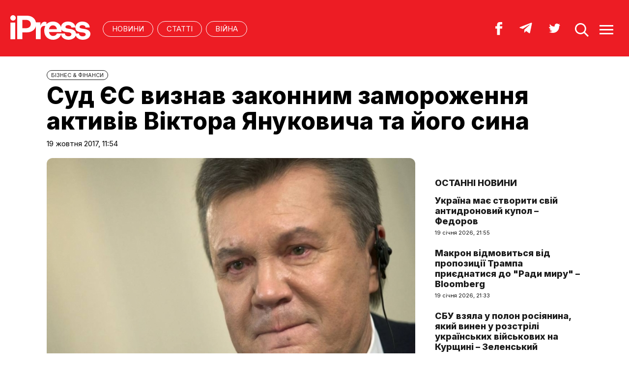

--- FILE ---
content_type: text/html; charset=UTF-8
request_url: https://ipress.ua/news/sud_yes_vyznav_zakonnym_zamorozhennya_aktyviv_viktora_yanukovycha_ta_yogo_syna_230383.html
body_size: 9714
content:
<!DOCTYPE html>
<html lang="uk">
<head>
<meta http-equiv="Content-Type" content="text/html; charset=UTF-8" />
<title>Суд ЄС визнав законним замороження активів Віктора Януковича та його сина - iPress.ua </title>
<meta name="description" content="Суд Європейського союзу виніс рішення за апеляційною скаргою колишнього президента України Віктора Януковича та його сина Олександра щодо санкцій, накладених на них в ЄС у 2015-2016 роках.">
<meta name="keywords" content="новини, проти, рішення, ЄС, санкцій, Януковича, Європейського">
<meta name="robots" content="index, follow">
<link rel="canonical" href="https://ipress.ua/news/sud_yes_vyznav_zakonnym_zamorozhennya_aktyviv_viktora_yanukovycha_ta_yogo_syna_230383.html" />
<link rel="alternate" hreflang="uk_UA" href="https://ipress.ua/news/sud_yes_vyznav_zakonnym_zamorozhennya_aktyviv_viktora_yanukovycha_ta_yogo_syna_230383.html" />
<link rel="apple-touch-icon" sizes="180x180" href="/apple-touch-icon.png?v=2.0.1">
<link rel="icon" type="image/png" sizes="32x32" href="/favicon-32x32.png?v=2.0.1">
<link rel="icon" type="image/png" sizes="16x16" href="/favicon-16x16.png?v=2.0.1">
<link rel="manifest" href="/site.webmanifest?v=2.0.1">
<link rel="mask-icon" href="/safari-pinned-tab.svg?v=2.0.1" color="#ed1c24">
<link rel="shortcut icon" href="/favicon.ico?v=2.0.1">
<meta name="msapplication-TileColor" content="#da532c">
<meta name="theme-color" content="#ffffff">
<meta name="twitter:card" content="summary_large_image">
<meta name="twitter:site" content="@IPressUA">
<meta name="twitter:creator" content="@IPressUA">
<meta name="twitter:title" content="Суд ЄС визнав законним замороження активів Віктора Януковича та його сина - iPress.ua ">
<meta name="twitter:description" content="Суд Європейського союзу виніс рішення за апеляційною скаргою колишнього президента України Віктора Януковича та його сина Олександра щодо санкцій, накладених на них в ЄС у 2015-2016 роках.">
<meta name="twitter:image:src" content="https://ipress.ua/media/gallery/full/y/a/yanukovich_0f36d.jpg" />
<meta property="og:title" content="Суд ЄС визнав законним замороження активів Віктора Януковича та його сина" />
<meta property="og:type" content="article" />
<meta property="og:url" content="https://ipress.ua/news/sud_yes_vyznav_zakonnym_zamorozhennya_aktyviv_viktora_yanukovycha_ta_yogo_syna_230383.html"/>
<meta property="og:image" content="https://ipress.ua/media/gallery/full/y/a/yanukovich_0f36d.jpg" />

<meta property="og:description" content="Суд Європейського союзу виніс рішення за апеляційною скаргою колишнього президента України Віктора Януковича та його сина Олександра щодо санкцій, накладених на них в ЄС у 2015-2016 роках."/>
<meta property="og:site_name" content="ipress.ua" />
<meta property="article:publisher" content="https://www.facebook.com/Ipressua" />
<meta property="fb:admins" content="100001444729428"/>
<meta property="fb:app_id" content="727655060604141"/>

<link rel="alternate" type="application/rss+xml" title="RSS 2.0" href="https://ipress.ua/rss/export.rss" />
<meta name="viewport" content="width=device-width,initial-scale=1,maximum-scale=1,user-scalable=yes">
<link rel="preconnect" href="https://fonts.googleapis.com">
<link rel="preconnect" href="https://fonts.gstatic.com" crossorigin>
<link href="https://fonts.googleapis.com/css2?family=Inter:wght@400;800&display=swap" rel="stylesheet">
<link rel="stylesheet" href="/css/index.css?v=202305261720">
<script src="/js/jquery-3.4.1.min.js"></script> 
<script src="/js/common.js?v=202301061030"></script>

<style>#google_pedestal_container {display: none;} .google-auto-placed {display: none;} #mys-wrapper{display: none;}</style>


<script>
(function(i,s,o,g,r,a,m){i['GoogleAnalyticsObject']=r;i[r]=i[r]||function(){
(i[r].q=i[r].q||[]).push(arguments)},i[r].l=1*new Date();a=s.createElement(o),
m=s.getElementsByTagName(o)[0];a.async=1;a.src=g;m.parentNode.insertBefore(a,m)
})(window,document,'script','//www.google-analytics.com/analytics.js','ga');
ga('create', 'UA-32197939-1', 'ipress.ua');
ga('require', 'displayfeatures');
ga('send', 'pageview');
</script>
<!-- Google Tag Manager -->
<script>(function(w,d,s,l,i){w[l]=w[l]||[];w[l].push({'gtm.start':
new Date().getTime(),event:'gtm.js'});var f=d.getElementsByTagName(s)[0],
j=d.createElement(s),dl=l!='dataLayer'?'&l='+l:'';j.async=true;j.src='https://www.googletagmanager.com/gtm.js?id='+i+dl;f.parentNode.insertBefore(j,f);
})(window,document,'script','dataLayer','GTM-PTSSR4V');</script>
<!-- End Google Tag Manager -->
</head>
<body>
<div class="section_header">
	<div class="container_main">
		<div class="header_wrapper">
			<div class="header_logo"><a href="https://ipress.ua/"><img src="/i/ipress_logo.svg" alt="iPress"/></a></div>
			<div class="header_menu">
				<ul class="top_menu" style="text-align-last:unset;">
					<li class="top_menu_item"> <a href="https://ipress.ua/news">НОВИНИ</a> </li>
					<li class="top_menu_item"> <a href="https://ipress.ua/articles">СТАТТІ</a> </li>
					
    <li class="top_menu_item"> <a href="https://ipress.ua/topthemes/viyna-v-ukrayini/">Війна</a> </li>

	

				</ul>
			</div>
			<div class="header_buttons">
				<a href="https://www.facebook.com/Ipressua" target="_blank" class="header_button_item"><img alt="Facebook iPress" title="Facebook iPress" src="/i/ico_p_fb_w.svg"></a>
				<a href="https://t.me/iPressUAUA" target="_blank" class="header_button_item"><img alt="Telegram iPress" title="Telegram iPress" src="/i/ico_p_telegram_w.svg"></a>
				<a href="https://twitter.com/IPressUA" target="_blank" class="header_button_item"><img alt="Twitter iPress" title="Twitter iPress" src="/i/ico_p_twitter_w.svg"></a>
				<a href="javascript:void(0);" onclick="return false;" class="header_button_item search-link"><img alt="search" src="/i/ico_p_search.svg"></a>
				<a href="javascript:void(0);" onclick="return false;" class="header_button_item menu-link"><img alt="menu" src="/i/ico_p_menu.svg"></a>
			</div>
			<style>
			@media screen and (max-width: 580px) {
				.header_buttons a.header_button_item:nth-child(3) { display: none; }
				.header_buttons a.header_button_item { margin-right: 0; }
			}
			</style>
		</div>
	</div>
</div>

<!-- menu b -->
<div class="modal_menu modal_local">
	<div class="container_main">
		<div class="modal_menu_button close-link-menu"> <a onclick="return false;" href="javascript:void(0);"><img alt="close" src="/i/ico_p_close.svg"></a> </div>
	</div>
	<div class="container_main container_main_menu">
		<div class="container_main_menu container_main_menu_item container_main_menu_item_bg">
			<div class="container_main_menu_title">Матеріали:</div>
			<ul class="top_menu">
				<li class="top_menu_item"> <a href="https://ipress.ua/news">НОВИНИ</a> </li>
				<li class="top_menu_item"> <a href="https://ipress.ua/articles">СТАТТІ</a> </li>
			</ul>
		</div>
		<div class="container_main_menu container_main_menu_item">
			<div class="container_main_menu_title">Теми:</div>
			<ul class="top_menu">
				
    <li class="top_menu_item"> <a href="https://ipress.ua/topthemes/viyna-v-ukrayini/">Війна</a> </li>

	

			</ul>
		</div>
		<div class="container_main_menu container_main_menu_item">
			<ul class="services_menu">
					<li class="services_menu_item"> <a href="https://ipress.ua/redaktsiya/">Редакція</a> </li>
                    <li class="services_menu_item"> <a href="https://ipress.ua/reklama/">Реклама</a> </li>
					<li class="services_menu_item"> <a href="https://ipress.ua/pravyla-korystuvannya-saytom/">Правила користування</a> </li>
					<li class="services_menu_item"> <a href="https://ipress.ua/dogovir-pro-korystuvannya-saytom/">Договір про користування</a> </li>
				</ul>
		</div>
		<div class="container_main_menu container_main_menu_item">
			<div class="social_buttons">
				<div>
					<a href="https://www.facebook.com/Ipressua" target="_blank" class="social_button_item"><img alt="Facebook iPress" title="Facebook iPress" src="/i/ico_p_fb_w.svg"></a>
					<a href="https://t.me/iPressUAUA" target="_blank" class="social_button_item"><img alt="Telegram iPress" title="Telegram iPress" src="/i/ico_p_telegram_w.svg"></a>
					<a href="https://twitter.com/IPressUA" target="_blank" class="social_button_item"><img alt="Twitter iPress" title="Twitter iPress" src="/i/ico_p_twitter_w.svg"></a>
				</div>
			</div>
		</div>
	</div>
</div>
<!-- menu e -->

<!-- search b -->
<div class="modal modal_search modal_local">
	<div class="container_main">
		<div class="modal_menu_button close-link-search"> <a onclick="return false;" href="javascript:void(0);"><img alt="close" src="/i/ico_p_close.svg"></a> </div>
	</div>
	<div class="container_main container_main_menu">
		<div class="search_container">
			<form action='/search/' method='get'>
				<div class="search_form">
					<div><input class="search_field" type="text" id='q' name='q' value="" placeholder="Що ви шукаєте?"></div>
					<div><input class="search_button" type="submit" value="ЗНАЙТИ"></div>
				</div>
			</form>
		</div>
	</div>
</div>
<!-- search e -->
<div class="section_main">
	<div class="container_main container_main_news">
		<div class="container_news_body">
			<article class="post">
				<header class="post_header">
					<div class="post_tags"><a href="/business/">БІЗНЕС & ФІНАНСИ</a></div>
					<h1 class="post_title">Суд ЄС визнав законним замороження активів Віктора Януковича та його сина</h1>
					<div class="post_date">19 жовтня 2017, 11:54</div>
				</header>
				<div class="post_content_wrapper">
					<div class="post_content">

						<div class="post_img"><img src="/media/gallery/full/y/a/yanukovich_0f36d.jpg" width="920" height="575" alt="Суд ЄС визнав законним замороження активів Віктора Януковича та його сина" title="Суд ЄС визнав законним замороження активів Віктора Януковича та його сина">
							<div class="post_img_description">
								<div class="post_img_source">Віктор Янукович. Фото: AP / Ivan Sekretarev</div>
							</div>
						</div>
						<div class="post_subtitle">Суд Європейського союзу виніс рішення за апеляційною скаргою колишнього президента України Віктора Януковича та його сина Олександра щодо санкцій, накладених на них в ЄС у 2015-2016 роках.</div>

						<aside class="social_buttons_wrapper">
							<div class="social_buttons">
								<a href="https://www.facebook.com/sharer.php?u=https://ipress.ua/news/sud_yes_vyznav_zakonnym_zamorozhennya_aktyviv_viktora_yanukovycha_ta_yogo_syna_230383.html" target="_blank" class="social_button_item fb__btn"><img alt="facebook" src="/i/ico_p_fb.svg"></a>
								<a href="https://twitter.com/share?url=https://ipress.ua/news/sud_yes_vyznav_zakonnym_zamorozhennya_aktyviv_viktora_yanukovycha_ta_yogo_syna_230383.html&text=Суд ЄС визнав законним замороження активів Віктора Януковича та його сина" target="_blank" class="social_button_item tw__btn"><img alt="twitter" src="/i/ico_p_twitter.svg"></a>
								<a href="https://telegram.me/share/url?url=https://ipress.ua/news/sud_yes_vyznav_zakonnym_zamorozhennya_aktyviv_viktora_yanukovycha_ta_yogo_syna_230383.html&text=Суд ЄС визнав законним замороження активів Віктора Януковича та його сина" target="_blank" class="social_button_item tg__btn"><img alt="telegram" src="/i/ico_p_telegram.svg"></a>
							</div>
						</aside>

						<div class="post_text">
							<p style="text-align: justify;">
	Йдеться про позов родини Януковичів, яким вони оскаржували рішення Суду ЄС річної давнини. 15 вересня Європейський суд загальної юрисдикції (General Court) виніс рішення по двох санкційних хвилях, запроваджених Радою ЄС проти екс-президента та його сина. Тоді в Люксембурзі &quot;заднім числом&quot; скасували санкції, датовані 2014 роком, однак підтвердили чинність новіших санкцій, що діють від 2015 року, інформує <a href="https://ipress.ua/go/aHR0cDovL3d3dy5ldXJvaW50ZWdyYXRpb24uY29tLnVhL25ld3MvMjAxNy8xMC8xOS83MDcyNTA2Lw==" target="_blank" >&quot;Європейська правда&quot;</a> з посиланням на секретаріат суду.</p>
<p style="text-align: justify;">
	Віктор та Олександр Януковичі оскаржили торішнє рішення у Європейському суді (European Court of Justice), який розглядає апеляції щодо рішень, ухвалених першою інстанцією Суду ЄС.</p>
<p style="text-align: justify;">
	Вища палата Суду ЄС повністю підтвердила початкове рішення, визнавши законним європейські санкції проти Януковичів у вигляді замороження активів.</p>
<p style="text-align: justify;">
	У винесеному 19 жовтня рішенні Європейського суду, зокрема, зазначається <em>&quot;побоювання Віктора Федоровича Януковича та Олександра Вікторовича Януковича щодо упередженості української судової системи не можуть поставити під сумнів обгрунтованість звинувачень проти них щодо дуже конкретних випадків розкрадання державних коштів&quot;</em>. Також суд вважає, що позивачі не надали жодних доказів, які могли би поставити під обгрунтованість звинувачень, винесених проти них в Україні.</p>
<p style="text-align: justify;">
	Рішення Європейського суду стосується лише однієї санаційної хвилі, яка діяла з березня 2015 по березень 2016 років і, відповідно, нині втратила чинність. Однак воно свідчить про те, що спроби родини Януковича оскаржити наступні хвилі санкцій проти них (зокрема, запроваджені у 2016 та 2017) напевно також будуть невдалими.</p>
<div class="bodylinkchange" style="text-align: justify;">
	<p>
		Нагадаємо,&nbsp;Рада Європейського Союзу продовжила на шість місяців, до 15 березня 2017 року,&nbsp;<a href="https://ipress.ua/news/yes_prodovzhyv_sanktsii_proty_rosii_180605.html" style="border-bottom: 1px solid rgba(220, 1, 35, 0.5);">термін дії санкцій проти російських чиновників</a>&nbsp;і організацій, запроваджені 2014 року через агресію проти України.</p>
	<p>
		Раніше Суд ЄС скасував санкційні рішення проти всіх інших колишніх українських посадовців від 2014 року.</p>
	<div>
		Це, водночас, не означає фактичного зняття санкцій &ndash; оскільки від 2015 року діє нове санкційне рішення, яке потрібно оскаржувати окремо.</div>
</div>

							
						</div>

						<div id="candyplace_redN"><div class="r40918"></div>
<script>
    (function() {
        var container = (function() {
                var informers = document.getElementsByClassName('r40918'),
                    len = informers.length;
                return len ? informers[len - 1] : null;
            })(),
            idn = (function() {
                var i, num, idn = '', chars = "abcdefghiklmnopqrstuvwxyz",
                    len = Math.floor((Math.random() * 2) + 4);
                for (i = 0; i < len; i++) {
                    num = Math.floor(Math.random() * chars.length);
                    idn += chars.substring(num, num + 1);
                }
                return idn;
            })();
        container.id = idn;

        var script = document.createElement('script');
        script.className = 's40918';
        script.src = 'https://mediabrama.com/ua/jj/40918/?v=1';
        script.dataset.idn = idn;
        container.appendChild(script);
    })();
</script></div>

						<div class="post_tags post_tags_bottom"><a href="https://ipress.ua/tags/ЄС/">ЄС</a><a href="https://ipress.ua/tags/Віктор Янукович/">Віктор Янукович</a><a href="https://ipress.ua/tags/Олександр Янукович/">Олександр Янукович</a><a href="https://ipress.ua/tags/санкції/">санкції</a><a href="https://ipress.ua/tags/гроші/">гроші</a><a href="https://ipress.ua/tags/суд/">суд</a></div>

						<div class="social_buttons social_buttons_bottom">
							<a href="https://www.facebook.com/sharer.php?u=https://ipress.ua/news/sud_yes_vyznav_zakonnym_zamorozhennya_aktyviv_viktora_yanukovycha_ta_yogo_syna_230383.html" target="_blank" class="social_button_item fb__btn"><img alt="facebook" src="/i/ico_p_fb.svg"></a>
							<a href="https://twitter.com/share?url=https://ipress.ua/news/sud_yes_vyznav_zakonnym_zamorozhennya_aktyviv_viktora_yanukovycha_ta_yogo_syna_230383.html&text=Суд ЄС визнав законним замороження активів Віктора Януковича та його сина" target="_blank" class="social_button_item tw__btn"><img alt="twitter" src="/i/ico_p_twitter.svg"></a>
							<a href="https://telegram.me/share/url?url=https://ipress.ua/news/sud_yes_vyznav_zakonnym_zamorozhennya_aktyviv_viktora_yanukovycha_ta_yogo_syna_230383.html&text=Суд ЄС визнав законним замороження активів Віктора Януковича та його сина" target="_blank" class="social_button_item tg__btn"><img alt="telegram" src="/i/ico_p_telegram.svg"></a>
						</div>

						<aside class="post_topics">
    <div class="post_topics_title">ЧИТАЙТЕ ТАКОЖ:</div>
    <ul>
        
        <li><a href="https://ipress.ua/news/sud_vyznachyv_umovy_zapobizhnogo_zahodu_dlya_tymoshenko_381066.html">Суд визначив умови запобіжного заходу для Тимошенко</a></li>
        
        <li><a href="https://ipress.ua/news/sud_nimechchyny_zalyshyv_pid_vartoyu_pidozryuvanogo_ukraintsya_u_dyversii_na_pivnichnyh_potokah_381045.html">Суд Німеччини залишив під вартою підозрюваного українця у диверсії на "Північних потоках"</a></li>
        
        <li><a href="https://ipress.ua/news/ssha_zaprovadyly_novi_sanktsii_proty_iranu_cherez_prydushennya_protestiv_381027.html">США запровадили нові санкції проти Ірану через придушення протестів</a></li>
        
        <li><a href="https://ipress.ua/news/v_yes_poyasnyly_chomu_ne_zahoplyuyut_sudna_tinovogo_flotu_380948.html">​В ЄС пояснили, чому не захоплюють судна "тіньового флоту"</a></li>
        
        <li><a href="https://ipress.ua/news/yes_gotuie_novi_sanktsii_proty_iranu_cherez_represii_shchodo_protestuvalnykiv_380926.html">ЄС готує нові санкції проти Ірану через репресії щодо протестувальників</a></li>
        
    </ul>
</aside>

					</div>

					<script>$("article.post .post_content .post_text p:eq(2)").after('<blockquote><p><em>Підпишіться на наш новий телеграм-канал <a href="https://t.me/+vmbVXs5sw-BkZjNi" target="_blank">iPress&nbsp;|&nbsp;Міжнародна преса українською</a> де ми трохи виходимо за рамки і показуємо більше, ніж на сайті. Ставайте частиною розумної спільноти!</em></p></blockquote>');</script>

					<aside class="container_news_side">

						<div class="news_grid_side">
    <div class="section_title"><div><a href="https://ipress.ua/news">Останні новини</a></div></div>
    <div class="news_grid_wrapper">
        
        <div class="article_news">
            <div class="article_title"><a href="https://ipress.ua/news/ukraina_maie_stvoryty_sviy_antydronovyy_kupol__fedorov_381168.html">Україна має створити свій антидроновий купол – Федоров</a></div>
            <div class="article_date article_date">19 січня 2026, 21:55</div>
        </div>
        
        <div class="article_news">
            <div class="article_title"><a href="https://ipress.ua/news/makron_vidmovytsya_vid_propozytsii_trampa_pryiednatysya_do_rady_myru__bloomberg_381167.html">Макрон відмовиться від пропозиції Трампа приєднатися до "Ради миру" – Bloomberg</a></div>
            <div class="article_date article_date">19 січня 2026, 21:33</div>
        </div>
        
        <div class="article_news">
            <div class="article_title"><a href="https://ipress.ua/news/sbu_vzyala_u_polon_rosiyanyna_yakyy_vynen_u_rozstrili_ukrainskyh_viyskovyh_na_kurshchyni__zelenskyy_381166.html">СБУ взяла у полон росіянина, який винен у розстрілі українських військових на Курщині – Зеленський</a></div>
            <div class="article_date article_date">19 січня 2026, 21:07</div>
        </div>
        
        <div class="article_news">
            <div class="article_title"><a href="https://ipress.ua/news/prezydent_bolgarii_ogolosyv_pro_vidstavku_381165.html">Президент Болгарії оголосив про відставку</a></div>
            <div class="article_date article_date">19 січня 2026, 20:53</div>
        </div>
        
        <div class="article_news">
            <div class="article_title"><a href="https://ipress.ua/news/shmygal_povidomyv_magate_shcho_rosiyany_gotuyutsya_byty_po_merezhah_aes_381163.html">​Шмигаль повідомив МАГАТЕ, що росіяни готуються бити по мережах АЕС</a></div>
            <div class="article_date article_date">19 січня 2026, 20:32</div>
        </div>
        
        <div class="article_news">
            <div class="article_title"><a href="https://ipress.ua/news/yaponiya_vzhe_5_rokiv_chekaie_na_zamovlenu_viyskovu_tehniku_vid_ssha_381162.html">Японія вже 5 років чекає на замовлену військову техніку від США </a></div>
            <div class="article_date article_date">19 січня 2026, 20:11</div>
        </div>
        
        <div class="article_news">
            <div class="article_title"><a href="https://ipress.ua/news/yevropa_maie_zoseredytysya_na_viyni_v_ukraini_a_ne_na_grenlandii__tramp_381160.html">Європа має зосередитися на війні в Україні, а не на Гренландії – Трамп</a></div>
            <div class="article_date article_date">19 січня 2026, 19:51</div>
        </div>
        
        <div class="article_news">
            <div class="article_title"><a href="https://ipress.ua/news/pomer_zasnovnyk_brendu_valentino_valentyno_garavani_381161.html">Помер засновник бренду Valentino Валентино Гаравані</a></div>
            <div class="article_date article_date">19 січня 2026, 19:29</div>
        </div>
        
        <div class="article_news">
            <div class="article_title"><a href="https://ipress.ua/news/rosiya_povertaie_v_ekspluatatsiyu_stari_litaky_cherez_gostryy_defitsyt_aviaparku_381159.html">росія повертає в експлуатацію старі літаки через гострий дефіцит авіапарку</a></div>
            <div class="article_date article_date">19 січня 2026, 19:10</div>
        </div>
        
        <div class="article_news">
            <div class="article_title"><a href="https://ipress.ua/news/biytsi_zsu_urazyly_vazhlyvi_ob?iekty_na_okupovanyh_terytoriyah_381158.html">Бійці ЗСУ уразили важливі об'єкти на окупованих територіях</a></div>
            <div class="article_date article_date">19 січня 2026, 18:55</div>
        </div>
        
    </div>
</div>

					</aside>

				</div>
			</article>
		</div>
	</div>
</div>

<div class="section_main section_main_aside">
    <div class="container_main">
        <div class="container_section">
            <div class="section_title"><h3><a href="https://ipress.ua/articles">Останні матеріали</a></h3></div>
            <div class="articles_grid_wrapper articles_grid_wrapper_last">
                
                <div class="article article_story_grid">
                    <div class="article_body">
                        <div class="article_media"> <img src="/media/gallery/intxt/3/other/3_3f310.jpg" alt=""У нас тут, бл…, шпигун". Таємниці найбільшої шпигунської справи в історії США – Politico" title=""У нас тут, бл…, шпигун". Таємниці найбільшої шпигунської справи в історії США – Politico" class="article_img" width="640" height="400"> </div>
                        <div class="article_content">
                            <div class="article_tags"><span>Політика</span></div>
                            <div class="article_title"><a href="https://ipress.ua/articles/u_nas_tut_bl_shpygun_taiemnytsi_naybilshoi_shpygunskoi_spravy_v_istorii_ssha__politico_381154.html">"У нас тут, бл…, шпигун". Таємниці найбільшої шпигунської справи в історії США – Politico</a></div>
                            <div class="article_date"><a href="/editor/19327">Переклад iPress</a> – 19 січня 2026, 17:13</div>
                        </div>
                    </div>
                </div>
                
                <div class="article article_story_grid">
                    <div class="article_body">
                        <div class="article_media"> <img src="/media/gallery/intxt/3/other/3_84d25.jpg" alt="Мита, Гренландія і важелі впливу. Як може відповісти Європа – The Times" title="Мита, Гренландія і важелі впливу. Як може відповісти Європа – The Times" class="article_img" width="640" height="400"> </div>
                        <div class="article_content">
                            <div class="article_tags"><span>Політика</span></div>
                            <div class="article_title"><a href="https://ipress.ua/articles/myta_grenlandiya_i_vazheli_vplyvu_yak_mozhe_vidpovisty_yevropa__the_times_381138.html">Мита, Гренландія і важелі впливу. Як може відповісти Європа – The Times</a></div>
                            <div class="article_date"><a href="/editor/19327">Переклад iPress</a> – 19 січня 2026, 12:37</div>
                        </div>
                    </div>
                </div>
                
                <div class="article article_story_grid">
                    <div class="article_body">
                        <div class="article_media"> <img src="/media/gallery/intxt/3/other/3_a8180.jpg" alt="План Трампа і путіна щодо тиску на Україну. Зимові удари по енергетиці та виснаження ППО – Філліпс О'Брайен" title="План Трампа і путіна щодо тиску на Україну. Зимові удари по енергетиці та виснаження ППО – Філліпс О'Брайен" class="article_img" width="640" height="400"> </div>
                        <div class="article_content">
                            <div class="article_tags"><span>Політика</span></div>
                            <div class="article_title"><a href="https://ipress.ua/articles/plan_trampa_i_putina_shchodo_tysku_na_ukrainu_zymovi_udary_po_energetytsi_ta_vysnazhennya_ppo__fillips_obrayen_381123.html">План Трампа і путіна щодо тиску на Україну. Зимові удари по енергетиці та виснаження ППО – Філліпс О'Брайен</a></div>
                            <div class="article_date"><a href="/editor/19327">Переклад iPress</a> – 18 січня 2026, 20:33</div>
                        </div>
                    </div>
                </div>
                
                <div class="article article_story_grid">
                    <div class="article_body">
                        <div class="article_media"> <img src="/media/gallery/intxt/1/9/191919191919191919191919191919191919191919191919191919191919191911.jpg" alt="Де законопроєкт Конгресу щодо санкцій проти росії? І чому його не виносять на голосування – Wall Street Journal" title="Де законопроєкт Конгресу щодо санкцій проти росії? І чому його не виносять на голосування – Wall Street Journal" class="article_img" width="640" height="400"> </div>
                        <div class="article_content">
                            <div class="article_tags"><span>Політика</span></div>
                            <div class="article_title"><a href="https://ipress.ua/articles/de_zakonoproiekt_kongresu_shchodo_sanktsiy_proty_rosii_i_chomu_yogo_ne_vynosyat_na_golosuvannya__wall_street_journal_381051.html">Де законопроєкт Конгресу щодо санкцій проти росії? І чому його не виносять на голосування – Wall Street Journal</a></div>
                            <div class="article_date"><a href="/editor/19327">Переклад iPress</a> – 16 січня 2026, 12:04</div>
                        </div>
                    </div>
                </div>
                
                <div class="article article_story_grid">
                    <div class="article_body">
                        <div class="article_media"> <img src="/media/gallery/intxt/9/9/999999999999999999999999999999999_985ab.jpg" alt="Гренландія між Арктикою і НАТО. Чому Вашингтону не потрібна "операція" на острові – Джеймс Ставрідіс та Марк Гертлінг" title="Гренландія між Арктикою і НАТО. Чому Вашингтону не потрібна "операція" на острові – Джеймс Ставрідіс та Марк Гертлінг" class="article_img" width="640" height="400"> </div>
                        <div class="article_content">
                            <div class="article_tags"><span>Політика</span></div>
                            <div class="article_title"><a href="https://ipress.ua/articles/grenlandiya_mizh_arktykoyu_i_nato_chomu_vashyngtonu_ne_potribna_operatsiya_na_ostrovi__dzheyms_stavridis_ta_mark_gertling_381038.html">Гренландія між Арктикою і НАТО. Чому Вашингтону не потрібна "операція" на острові – Джеймс Ставрідіс та Марк Гертлінг</a></div>
                            <div class="article_date"><a href="/editor/19327">Переклад iPress</a> – 16 січня 2026, 11:18</div>
                        </div>
                    </div>
                </div>
                
                <div class="article article_story_grid">
                    <div class="article_body">
                        <div class="article_media"> <img src="/media/gallery/intxt/8/8/8888888888888888888888888888888818.jpg" alt="російські пропагандони і токсичні меседжі. Ласкаво просимо до 2026 року – року дикунів і варварів – Джулія Девіс" title="російські пропагандони і токсичні меседжі. Ласкаво просимо до 2026 року – року дикунів і варварів – Джулія Девіс" class="article_img" width="640" height="400"> </div>
                        <div class="article_content">
                            <div class="article_tags"><span>Політика</span></div>
                            <div class="article_title"><a href="https://ipress.ua/articles/rosiyski_propagandony_i_toksychni_mesedzhi_laskavo_prosymo_do_2026_roku__roku_dykuniv_i_varvariv__dzhuliya_devis_381036.html">російські пропагандони і токсичні меседжі. Ласкаво просимо до 2026 року – року дикунів і варварів – Джулія Девіс</a></div>
                            <div class="article_date"><a href="/editor/19327">Переклад iPress</a> – 16 січня 2026, 08:06</div>
                        </div>
                    </div>
                </div>
                
                <div class="article article_story_grid">
                    <div class="article_body">
                        <div class="article_media"> <img src="/media/gallery/intxt/1/5/15151515151515151515151515151515151515151515151515151515151515158.jpg" alt="Проблема "Орєшніка" для Європи. Технічні обмеження, альтернативні витрати та невирішені проблеми у сфері стримування – Фабіян Гоффманн" title="Проблема "Орєшніка" для Європи. Технічні обмеження, альтернативні витрати та невирішені проблеми у сфері стримування – Фабіян Гоффманн" class="article_img" width="640" height="400"> </div>
                        <div class="article_content">
                            <div class="article_tags"><span>Політика</span></div>
                            <div class="article_title"><a href="https://ipress.ua/articles/problema_orieshnika_dlya_yevropy_tehnichni_obmezhennya_alternatyvni_vytraty_ta_nevyrisheni_problemy_u_sferi_strymuvannya__fabiyan_goffmann_381019.html">Проблема "Орєшніка" для Європи. Технічні обмеження, альтернативні витрати та невирішені проблеми у сфері стримування – Фабіян Гоффманн</a></div>
                            <div class="article_date"><a href="/editor/19327">Переклад iPress</a> – 15 січня 2026, 15:46</div>
                        </div>
                    </div>
                </div>
                
                <div class="article article_story_grid">
                    <div class="article_body">
                        <div class="article_media"> <img src="/media/gallery/intxt/2/2/222222222222222222222222222222227_e6be6.jpg" alt="Світ на межі. Як кроки Трампа можуть запустити ланцюгову реакцію – The Atlantic" title="Світ на межі. Як кроки Трампа можуть запустити ланцюгову реакцію – The Atlantic" class="article_img" width="640" height="400"> </div>
                        <div class="article_content">
                            <div class="article_tags"><span>Політика</span></div>
                            <div class="article_title"><a href="https://ipress.ua/articles/svit_na_mezhi_yak_kroky_trampa_mozhut_zapustyty_lantsyugovu_reaktsiyu__the_atlantic_381015.html">Світ на межі. Як кроки Трампа можуть запустити ланцюгову реакцію – The Atlantic</a></div>
                            <div class="article_date"><a href="/editor/19327">Переклад iPress</a> – 15 січня 2026, 14:05</div>
                        </div>
                    </div>
                </div>
                
                <div class="button_wrapper"><a href="https://ipress.ua/articles" class="button button_more"><span class="button__text">Більше публікацій</span></a></div>
            </div>
        </div>
    </div>
</div>
<div class="section_footer">
	<div class="container_main">
		<div class="footer_wrapper">
			<div class="header_logo"><img src="/i/ipress_logo.svg" alt="iPress"></div>
			<div class="footer_copy">
				<p>© 2024 iPress</p>
				<p>За повного чи часткового використання текстів та зображень чи за будь-якого іншого поширення інформації «iPress» гіперпосилання на сайт <u><a href="https://ipress.ua/">iPress.ua</a></u> є обов'язковим</p>
				<p>Будь-яке копiювання, публiкацiя, передрук чи наступне поширення iнформацiї, що мiстить посилання на «Iнтерфакс-Україна», суворо забороняється</p>
			</div>
			<ul class="footer_menu">
					<li class="footer_menu_item"> <a href="https://ipress.ua/redaktsiya/">Редакція</a> </li>
                    <li class="footer_menu_item"> <a href="https://ipress.ua/reklama/">Реклама</a> </li>
					<li class="footer_menu_item"> <a href="https://ipress.ua/pravyla-korystuvannya-saytom/">Правила користування</a> </li>
					<li class="footer_menu_item"> <a href="https://ipress.ua/dogovir-pro-korystuvannya-saytom/">Договір про користування</a> </li>
				</ul>
			<ul class="footer_social_menu">
				
        <li class="footer_social_menu_item"> <a href="https://www.facebook.com/Ipressua" rel="nofollow" target="_blank">Facebook</a> </li>
        <li class="footer_social_menu_item"> <a href="https://t.me/iPressUAUA" rel="nofollow" target="_blank">Telegram</a> </li>
        <li class="footer_social_menu_item"> <a href="https://twitter.com/IPressUA" rel="nofollow" target="_blank">Twitter</a> </li>
        <li class="footer_social_menu_item"> <a href="https://ipress.ua/rss/export.rss" target="_blank">RSS</a> </li>
    
			</ul>
		</div>
	</div>
</div>

<!-- Google Tag Manager (noscript) -->
<noscript><iframe src="https://www.googletagmanager.com/ns.html?id=GTM-PTSSR4V" height="0" width="0" style="display:none;visibility:hidden"></iframe></noscript>
<!-- End Google Tag Manager (noscript) -->		

<script type="text/javascript"></script>
<script defer src="https://static.cloudflareinsights.com/beacon.min.js/vcd15cbe7772f49c399c6a5babf22c1241717689176015" integrity="sha512-ZpsOmlRQV6y907TI0dKBHq9Md29nnaEIPlkf84rnaERnq6zvWvPUqr2ft8M1aS28oN72PdrCzSjY4U6VaAw1EQ==" data-cf-beacon='{"version":"2024.11.0","token":"3c8b2d4a0944488fbb457fd81df4047e","r":1,"server_timing":{"name":{"cfCacheStatus":true,"cfEdge":true,"cfExtPri":true,"cfL4":true,"cfOrigin":true,"cfSpeedBrain":true},"location_startswith":null}}' crossorigin="anonymous"></script>
</body>
</html>